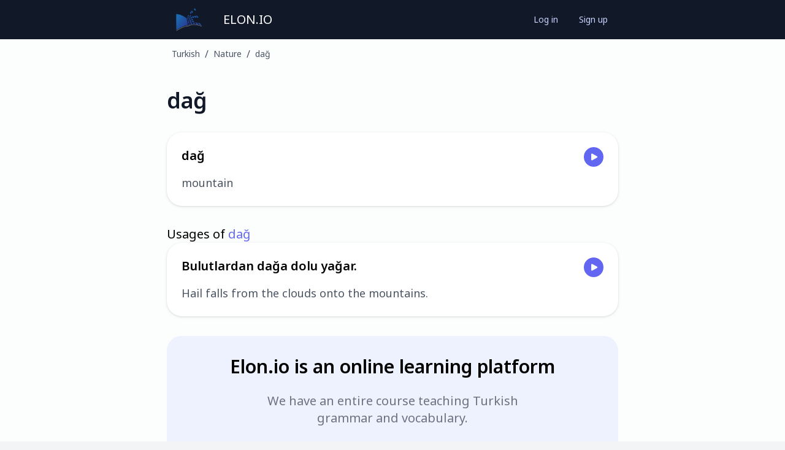

--- FILE ---
content_type: text/html; charset=utf-8
request_url: https://elon.io/learn-turkish/lexicon/20314/da%C4%9F
body_size: 2650
content:
<!DOCTYPE html><html lang="en"><head><meta charSet="utf-8" data-next-head=""/><meta name="viewport" content="width=device-width" data-next-head=""/><link rel="icon" href="/favicon.ico" data-next-head=""/><title data-next-head="">Learn Turkish: dağ - mountain</title><meta property="description" content="Learn the meaning of &quot;dağ&quot; and hundreds of other Turkish words and phrases in our online Turkish lessons, and apply your new knowledge in our online exercises." data-next-head=""/><link rel="preload" href="/_next/static/css/71a7739a6df08928.css" as="style"/><script data-next-head="">
                            document.addEventListener("DOMContentLoaded", function() {
                                const elements = document.getElementsByTagName("button");
            
                                const audioElements = document.querySelectorAll("[data-audio-file-id]");
                                
                                audioElements.forEach(element => {
                                    const fileId = element.getAttribute("data-audio-file-id");
                                
                                    element.addEventListener("click", e => {
                                        e.stopPropagation();
                                        e.preventDefault();
                                        (new Audio("https://elonstorage.blob.core.windows.net/file/" + fileId + ".mp3")).play();
                                    });
                                });
                            });
                        </script><link rel="stylesheet" href="/_next/static/css/71a7739a6df08928.css" data-n-g=""/><noscript data-n-css=""></noscript></head><body><div id="__next"><div class="h-full"><div class="flex flex-col min-h-full bg-[#fcfdfd] dark:bg-[#0D1429]"><div class="min-h-full bg-[#111827]"><div class="mx-auto max-w-screen-md"><div class="flex h-16 items-center justify-between"><div class="flex items-center"><div class="hidden sm:flex flex-shrink-0 ml-2 sm:ml-4"><a class="text-white px-3 py-2 rounded-md text-xl font-medium" href="/"><img alt="Elon.io" loading="lazy" width="160" height="160" decoding="async" data-nimg="1" class="w-12 h-12" style="color:transparent" srcSet="/_next/image?url=%2F_next%2Fstatic%2Fmedia%2Ffavicon.3953a651.png&amp;w=256&amp;q=75 1x, /_next/image?url=%2F_next%2Fstatic%2Fmedia%2Ffavicon.3953a651.png&amp;w=384&amp;q=75 2x" src="/_next/image?url=%2F_next%2Fstatic%2Fmedia%2Ffavicon.3953a651.png&amp;w=384&amp;q=75"/></a></div><div><div class="flex ml-0 sm:ml-2 items-baseline space-x-4"><a class="text-white px-3 py-2 rounded-md text-xl font-medium" href="/">ELON.IO</a></div></div></div><div class="mr-2 sm:mr-4"><div class="ml-4 flex items-center md:ml-6"><div class="flex"><a id="log-in-button" class="rounded-md px-2 sm:px-4 py-2 text-sm font-medium text-indigo-200 hover:text-white border border-transparent hover:border-gray-600" href="/log-in" rel="nofollow">Log in</a><a id="sign-up-button" class="rounded-md px-2 sm:px-4 py-2 text-sm font-medium text-indigo-200 hover:text-white border border-transparent hover:border-gray-600" href="/sign-up" rel="nofollow">Sign up</a></div></div></div></div></div></div><nav class="flex dark:bg-[#0D1429]" aria-label="Breadcrumb"><ol role="list" class="mx-auto flex w-full max-w-screen-md px-2 sm:px-4 py-1 sm:py-3"><li class="flex"><div class="flex items-center"><a class="ml-2 text-xs sm:text-sm font-medium text-gray-600 hover:text-indigo-600 dark:text-gray-400 dark:hover:text-gray-300" href="/learn-turkish/lessons#lesson-1401">Turkish</a></div></li><li class="flex"><div class="flex items-center"><span class="ml-2 text-gray-600 dark:text-gray-400">/</span><a class="ml-2 text-xs sm:text-sm font-medium text-gray-600 hover:text-indigo-600 dark:text-gray-400 dark:hover:text-gray-300" href="/learn-turkish/lesson/nature">Nature</a></div></li><li class="hidden sm:flex"><div class="flex items-center"><span class="ml-2 text-gray-600 dark:text-gray-400">/</span><a class="ml-2 text-xs sm:text-sm font-medium text-gray-600 hover:text-indigo-600 dark:text-gray-400 dark:hover:text-gray-300" href="/learn-turkish/lexicon/20314/da%C4%9F">dağ</a></div></li></ol></nav><header class="my-8"><div class="flex	 mx-auto max-w-screen-md px-4"><h1 class="text-2xl sm:text-4xl font-semibold tracking-tight text-[#111827] mr-2 dark:text-gray-200">dağ</h1><div class="ml-auto"></div></div></header><div class="w-full mb-8 mx-auto max-w-screen-md"><main><div class="mx-auto max-w-screen-md-md px-4"><div class="min-h-[700px]"><article class="prose sm:text-xl dark:prose-invert max-w-full prose-a:no-underline prose-table:m-0 prose-table:text-base prose-table:sm:text-lg prose-img:m-0 prose-strong:text-inherit text-black dark:text-gray-200"><div class="mb-8"><a class="mb-4 bg-white dark:bg-[#17233D] rounded-[25px] p-6 flex hover:bg-indigo-100 dark:hover:bg-indigo-800 cursor-pointer drop-shadow hover:drop-shadow-xl" href="/learn-turkish/lexicon/20314/da%C4%9F"><div class="flex-1"><span class="block dark:text-white text-xl font-semibold">dağ</span><div class="mt-4 text-gray-600 dark:text-gray-300  text-lg">mountain</div></div><div class="flex-none w-16 text-right"><button class="inline-flex text-gray-50 items-center rounded-full p-2 bg-indigo-500 hover:bg-indigo-600" data-audio-file-id="1023031" type="button"><span class="ml-[0.5px] -mr-[0.5px] h-4 w-4"><svg xmlns="http://www.w3.org/2000/svg" viewBox="0 0 24 24" fill="currentColor" aria-hidden="true"><path fill-rule="evenodd" d="M4.5 5.653c0-1.426 1.529-2.33 2.779-1.643l11.54 6.348c1.295.712 1.295 2.573 0 3.285L7.28 19.991c-1.25.687-2.779-.217-2.779-1.643V5.653z" clip-rule="evenodd"></path></svg></span></button></div></a></div><div><h2>Usages of <span class="text-indigo-500 dark:text-orange-500">dağ</span></h2><a class="mb-4 bg-white dark:bg-[#17233D] rounded-[25px] p-6 flex hover:bg-indigo-100 dark:hover:bg-indigo-800 cursor-pointer drop-shadow hover:drop-shadow-xl" href="/learn-turkish/lexicon/20318/bulutlardan-da%C4%9Fa-dolu-ya%C4%9Far."><div class="flex-1"><span class="block dark:text-white text-xl font-semibold">Bulutlardan dağa dolu yağar.</span><div class="mt-4 text-gray-600 dark:text-gray-300  text-lg">Hail falls from the clouds onto the mountains.</div></div><div class="flex-none w-16 text-right"><button class="inline-flex text-gray-50 items-center rounded-full p-2 bg-indigo-500 hover:bg-indigo-600" data-audio-file-id="1023194" type="button"><span class="ml-[0.5px] -mr-[0.5px] h-4 w-4"><svg xmlns="http://www.w3.org/2000/svg" viewBox="0 0 24 24" fill="currentColor" aria-hidden="true"><path fill-rule="evenodd" d="M4.5 5.653c0-1.426 1.529-2.33 2.779-1.643l11.54 6.348c1.295.712 1.295 2.573 0 3.285L7.28 19.991c-1.25.687-2.779-.217-2.779-1.643V5.653z" clip-rule="evenodd"></path></svg></span></button></div></a></div><div class="my-8 bg-indigo-50 text-center rounded-3xl p-8 dark:bg-[#151148]"><div class="mb-6 text-3xl font-semibold">Elon.io is an online learning platform</div><div class="mb-6 inline-block max-w-md text-xl text-gray-500 dark:text-gray-400">We have an entire course teaching <!-- -->Turkish<!-- --> grammar and vocabulary.</div><p class="mt-6"><a class="inline-flex w-full justify-center items-center rounded-xl border font-medium shadow-sm focus:outline-none-2 sm:w-auto  px-6 py-3 text-lg 
                    bg-indigo-600 text-white border-transparent
                    shadow-[0_4px_0_#3730a3,0_10px_18px_rgba(0,0,0,0.12)]
                    hover:bg-indigo-500
                    active:translate-y-1
                    active:shadow-[0_2px_0_#3730a3,0_6px_12px_rgba(0,0,0,0.10)]
                    transition-all duration-100
                    disabled:bg-indigo-300
                    outline-none ring-0 ring-offset-0
                    focus:outline-none focus:ring-0 focus:ring-offset-0
                " href="/learn-turkish/lessons">Start learning Turkish now</a></p></div></article></div></div></main></div><footer class="bg-[#fcfdfd] mt-auto dark:bg-[#0D1429]"><div class="mx-auto max-w-7xl overflow-hidden py-12 px-4 sm:px-6 lg:px-8"><nav class="-mx-5 -my-2 flex flex-wrap justify-center" aria-label="Footer"><div class="px-5 py-2"><a class="text-base text-gray-600 hover:text-gray-900 dark:text-gray-300 dark:hover:text-white" href="/support/mission">Mission</a></div><div class="px-5 py-2"><a class="text-base text-gray-600 hover:text-gray-900 dark:text-gray-300 dark:hover:text-white" href="/support/about-us">Team</a></div><div class="px-5 py-2"><a class="text-base text-gray-600 hover:text-gray-900 dark:text-gray-300 dark:hover:text-white" href="/nastiness/privacy_policy.pdf">Privacy</a></div><div class="px-5 py-2"><a class="text-base text-gray-600 hover:text-gray-900 dark:text-gray-300 dark:hover:text-white" href="/nastiness/terms_of_service.pdf">Terms</a></div><div class="px-5 py-2"><a class="text-base text-gray-600 hover:text-gray-900 dark:text-gray-300 dark:hover:text-white" href="/support/sponsors">Sponsors</a></div><div class="px-5 py-2"><a class="text-base text-gray-600 hover:text-gray-900 dark:text-gray-300 dark:hover:text-white" href="/support/donate">Donate</a></div></nav><p class="mt-8 text-center text-base text-gray-600">© <!-- -->2026<!-- --> Elon Automation B.V.</p></div></footer></div></div><div></div><div aria-live="assertive" class="pointer-events-none fixed inset-0 flex items-end px-4 py-6"><div class="flex w-full flex-col items-center space-y-4"></div></div></div></body></html>